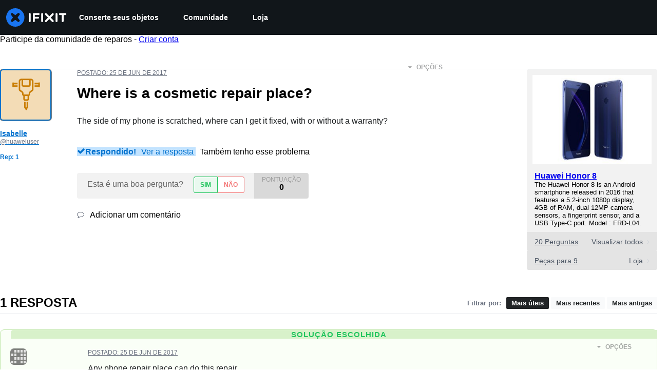

--- FILE ---
content_type: application/javascript
request_url: https://assets.cdn.ifixit.com/Assets/scripts/question-view-survey-pop-up.js.01fcf617e72d50cccad0.js
body_size: 7254
content:
try{let e="undefined"!=typeof window?window:"undefined"!=typeof global?global:"undefined"!=typeof globalThis?globalThis:"undefined"!=typeof self?self:{},t=(new e.Error).stack;t&&(e._sentryDebugIds=e._sentryDebugIds||{},e._sentryDebugIds[t]="43c6f48c-f248-4966-ab9c-7ee1093401da",e._sentryDebugIdIdentifier="sentry-dbid-43c6f48c-f248-4966-ab9c-7ee1093401da")}catch(e){}{let e="undefined"!=typeof window?window:"undefined"!=typeof global?global:"undefined"!=typeof globalThis?globalThis:"undefined"!=typeof self?self:{};e._sentryModuleMetadata=e._sentryModuleMetadata||{},e._sentryModuleMetadata[(new e.Error).stack]=Object.assign({},e._sentryModuleMetadata[(new e.Error).stack],{"_sentryBundlerPluginAppKey:ifixitFirstParty":!0})}("undefined"!=typeof window?window:"undefined"!=typeof global?global:"undefined"!=typeof globalThis?globalThis:"undefined"!=typeof self?self:{}).SENTRY_RELEASE={id:"3c2f40a8354687c972c660d2a9107676cb5e598c"},(globalThis.webpackChunkcarpenter_frontend=globalThis.webpackChunkcarpenter_frontend||[]).push([[7969,7339],{60555:e=>{"use strict";var t=[];function n(e){for(var n=-1,o=0;o<t.length;o++)if(t[o].identifier===e){n=o;break}return n}function o(e,o){for(var a={},i=[],s=0;s<e.length;s++){var c=e[s],f=o.base?c[0]+o.base:c[0],d=a[f]||0,l="".concat(f," ").concat(d);a[f]=d+1;var u=n(l),p={css:c[1],media:c[2],sourceMap:c[3],supports:c[4],layer:c[5]};if(-1!==u)t[u].references++,t[u].updater(p);else{var b=r(p,o);o.byIndex=s,t.splice(s,0,{identifier:l,updater:b,references:1})}i.push(l)}return i}function r(e,t){var n=t.domAPI(t);return n.update(e),function(t){if(t){if(t.css===e.css&&t.media===e.media&&t.sourceMap===e.sourceMap&&t.supports===e.supports&&t.layer===e.layer)return;n.update(e=t)}else n.remove()}}e.exports=function(e,r){var a=o(e=e||[],r=r||{});return function(e){e=e||[];for(var i=0;i<a.length;i++){var s=n(a[i]);t[s].references--}for(var c=o(e,r),f=0;f<a.length;f++){var d=n(a[f]);0===t[d].references&&(t[d].updater(),t.splice(d,1))}a=c}}},62604:e=>{"use strict";var t={};e.exports=function(e,n){var o=function(e){if(void 0===t[e]){var n=document.querySelector(e);if(window.HTMLIFrameElement&&n instanceof window.HTMLIFrameElement)try{n=n.contentDocument.head}catch(e){n=null}t[e]=n}return t[e]}(e);if(!o)throw new Error("Couldn't find a style target. This probably means that the value for the 'insert' parameter is invalid.");o.appendChild(n)}},4927:e=>{"use strict";e.exports=function(e){var t=document.createElement("style");return e.setAttributes(t,e.attributes),e.insert(t,e.options),t}},46699:(e,t,n)=>{"use strict";e.exports=function(e){var t=n.nc;t&&e.setAttribute("nonce",t)}},96448:e=>{"use strict";e.exports=function(e){if("undefined"==typeof document)return{update:function(){},remove:function(){}};var t=e.insertStyleElement(e);return{update:function(n){!function(e,t,n){var o="";n.supports&&(o+="@supports (".concat(n.supports,") {")),n.media&&(o+="@media ".concat(n.media," {"));var r=void 0!==n.layer;r&&(o+="@layer".concat(n.layer.length>0?" ".concat(n.layer):""," {")),o+=n.css,r&&(o+="}"),n.media&&(o+="}"),n.supports&&(o+="}");var a=n.sourceMap;a&&"undefined"!=typeof btoa&&(o+="\n/*# sourceMappingURL=data:application/json;base64,".concat(btoa(unescape(encodeURIComponent(JSON.stringify(a))))," */")),t.styleTagTransform(o,e,t.options)}(t,e,n)},remove:function(){!function(e){if(null===e.parentNode)return!1;e.parentNode.removeChild(e)}(t)}}}},14012:e=>{"use strict";e.exports=function(e,t){if(t.styleSheet)t.styleSheet.cssText=e;else{for(;t.firstChild;)t.removeChild(t.firstChild);t.appendChild(document.createTextNode(e))}}},17192:(e,t,n)=>{"use strict";n.d(t,{A:()=>p,M:()=>i.M_});var o=n(59031),r=n(59524),a=n(95435),i=n(29089),s=n(57538),c=n(7279),f=n(88668),d=n(30321),l=n(45055),u=n(37145);n(10698);const p=(e,t,n)=>{onDomReady((()=>{const p=`.react-component[data-name="${e}"]`,b=document.querySelectorAll(p);Array.convert(b).forEach((p=>{console.time(e);let b={...n,...JSON.parse(p.dataset.props)};(0,c.T)((async()=>{const e=(0,a.createRoot)(p),n=await(0,l.N)();e.render((0,f.initializeReactQuery)((0,o.jsx)(u.A,{children:(0,o.jsx)(d.iX,{growthbook:n,children:(0,o.jsx)(s.Kq,{store:i.M_,children:(0,o.jsx)(r.Dv,{ifixitOrigin:window.origin,isLoggedIn:App.isLoggedIn,priceTiers:App.priceTiers,isOnMobileApp:App.isOnMobileApp,storeLocale:App.userPreferredStoreLocale,children:(0,o.jsx)(t,{...b})})})})})))}),["Error occurred while rendering",t,"with props",b]),console.timeEnd(e)}))}))}},30321:(e,t,n)=>{"use strict";n.d(t,{KH:()=>a,iX:()=>s,mf:()=>i});var o=n(53487);const r=o.createContext({});function a(e){return i().isOn(e)}function i(){const{growthbook:e}=o.useContext(r);if(!e)throw new Error("Missing or invalid GrowthBookProvider");return e}const s=({children:e,growthbook:t})=>{const[n,a]=o.useState(0);return o.useEffect((()=>{if(t&&t.setRenderer)return t.setRenderer((()=>{a((e=>e+1))})),()=>{t.setRenderer((()=>{}))}}),[t]),o.createElement(r.Provider,{value:{growthbook:t}},e)}},5836:e=>{"use strict";e.exports=function(e){var t=[];return t.toString=function(){return this.map((function(t){var n="",o=void 0!==t[5];return t[4]&&(n+="@supports (".concat(t[4],") {")),t[2]&&(n+="@media ".concat(t[2]," {")),o&&(n+="@layer".concat(t[5].length>0?" ".concat(t[5]):""," {")),n+=e(t),o&&(n+="}"),t[2]&&(n+="}"),t[4]&&(n+="}"),n})).join("")},t.i=function(e,n,o,r,a){"string"==typeof e&&(e=[[null,e,void 0]]);var i={};if(o)for(var s=0;s<this.length;s++){var c=this[s][0];null!=c&&(i[c]=!0)}for(var f=0;f<e.length;f++){var d=[].concat(e[f]);o&&i[d[0]]||(void 0!==a&&(void 0===d[5]||(d[1]="@layer".concat(d[5].length>0?" ".concat(d[5]):""," {").concat(d[1],"}")),d[5]=a),n&&(d[2]?(d[1]="@media ".concat(d[2]," {").concat(d[1],"}"),d[2]=n):d[2]=n),r&&(d[4]?(d[1]="@supports (".concat(d[4],") {").concat(d[1],"}"),d[4]=r):d[4]="".concat(r)),t.push(d))}},t}},26932:e=>{"use strict";e.exports=function(e){var t=e[1],n=e[3];if(!n)return t;if("function"==typeof btoa){var o=btoa(unescape(encodeURIComponent(JSON.stringify(n)))),r="sourceMappingURL=data:application/json;charset=utf-8;base64,".concat(o),a="/*# ".concat(r," */");return[t].concat([a]).join("\n")}return[t].join("\n")}},45803:(e,t,n)=>{const o=n(84649);t.yW=o.color,t.xe=o.space,t.mw=o.fontFamily,o.fontSettings,t.J=o.fontSize,t.Wy=o.fontWeight,t.K_=o.lineHeight,t.C9=o.breakpoint,o.minBreakpoint,t.r7=o.shadow,t.Vq=o.borderRadius,t.kY=o.transition},79475:(e,t,n)=>{"use strict";var o=n(59031),r=n(87571);const a={id:"answers",title:"Did you get your Answer?",description:"Answer a few questions to help us improve your experience.",link:"/"};var i=n(53487),s=n(74486);const c="seen-survey-prompts",f="taken-surveys";var d=n(13239),l=n(93178),u=n(28967),p=n(34645),b=n(92974),g=n(50350);const x=({id:e,title:t,click:n})=>{const o=n?"Button - Click":"View",r=e.charAt(0).toUpperCase()+e.slice(1);(0,g.b)({eventCategory:`Survey Pop Up - ${r}`,eventAction:`Survey Pop Up - ${r} - ${o}`,eventName:`Survey - ${t}`})},m=({id:e,title:t,description:n,link:r,markSurveySeen:a})=>{const[c,g]=(0,i.useState)(!1);return(0,i.useEffect)((()=>{a(),x({id:e,title:t,click:!1})}),[]),(0,o.jsx)(o.Fragment,{children:!c&&(0,o.jsxs)(d.s,{id:"survey-pop-up",padding:{base:"16px",sm:"24px"},flexDirection:"column",gap:"12px",bgColor:"white",position:"fixed",textAlign:"center",width:{base:"auto",sm:"320px"},bottom:{base:"15px",sm:"20px"},right:{base:"15px",sm:"20px"},left:{base:"15px",sm:"auto"},zIndex:"9",boxShadow:"0px 4px 6px -1px rgba(0, 0, 0, 0.10), 0px 2px 4px -2px rgba(0, 0, 0, 0.10)",borderRadius:"4px",borderWidth:1,borderColor:"gray.300",children:[(0,o.jsx)(l.D,{as:"h4",color:"black",fontSize:"20px",fontWeight:"500",lineHeight:"normal",margin:"0",children:t}),(0,o.jsx)(u.J,{boxSize:"20px",position:"absolute",top:"18px",right:"18px",color:"gray.400",onClick:()=>{g(!0)}}),(0,o.jsx)(p.E,{margin:"0",color:"gray.500",children:n}),(0,o.jsx)(b.$,{id:"take-survey-button",variant:"cta",marginInline:"auto",onClick:()=>{window.location.href=r,function(e){const t=s.Ar.getJson(f)??{},n=t[e];n?n.clickedSurveyAt=Date.now():t[e]={clickedSurveyAt:Date.now()},s.Ar.setJson(f,t)}(e),x({id:e,title:t,click:!0})},children:"Take the Survey"})]})})},v="#show-survey-all-conditions"===window.location.hash,h="#show-survey-fewer-conditions"===window.location.hash,y=Math.random();function w(){const e=!h&&y>=.2;if(!v&&!h||!s.Ar.isAvailable||e)return!1;const t=function(e){const t=s.Ar.getJson(c)??{};return t[e]?.count??0}(a.id);let n=t<1;return App.reputation<5e3&&(n=!function(){const e=s.Ar.getJson(c)??{};return e[a.id]?.questionIds??[]}().includes(App.questionid)&&t<2),!function(e){const t=s.Ar.getJson(f)??{};return void 0!==t[e]?.clickedSurveyAt}(a.id)&&n}(0,r.a)("QuestionViewSurveyPopUpComponent",(function(){const[e,t]=(0,i.useState)(!1),[n,r]=(0,i.useState)(!1),[f,d]=(0,i.useState)(!1);(0,i.useEffect)((()=>{const e=()=>{window.scrollY+window.innerHeight>=.3*document.documentElement.scrollHeight&&t(!0)};window.addEventListener("scroll",e);const n=setTimeout((()=>{r(!0)}),h?0:15e3);return()=>{window.removeEventListener("scroll",e),clearTimeout(n)}}),[]);const l=(0,i.useMemo)(w,[]);return(0,i.useEffect)((()=>{l&&e&&n&&d(!0)}),[e,n]),(0,o.jsx)(o.Fragment,{children:f&&(0,o.jsx)(m,{...a,markSurveySeen:()=>{!function(e){const t=s.Ar.getJson(c)??{},n=t[a.id];n?(n.count++,n.questionIds.push(e)):t[a.id]={count:1,questionIds:[e]},s.Ar.setJson(c,t)}(App.questionid)}})})}))},49730:(e,t,n)=>{"use strict";n.d(t,{Ay:()=>c,oG:()=>s,wo:()=>i});var o=n(50350);function r(...e){console.log("gtag",r),window.gtag&&window.gtag(...e)}const a=e=>{const t={...e,eventName:e.eventName||`${window.location.origin}${window.location.pathname}`};(0,o.b)(t),window.gtag&&window.gtag("event",t.eventAction,{event_category:t.eventCategory,event_label:t.eventName,event_value:t.eventValue})},i=(e,t)=>{e.addEventListener("click",(()=>{a(t)}))},s=({variationId:e,experimentId:t})=>{var n;r("event",(n={eventName:"experiment_viewed",experimentId:t,variationId:e}).eventName,{experiment_id:n.experimentId,variation_id:n.variationId})},c=a},50350:(e,t,n)=>{"use strict";n.d(t,{b:()=>o});const o=e=>{var t;t=["trackEvent",e.eventCategory,e.eventAction,e.eventName,e.eventValue],"undefined"!=typeof window&&(window._paq=window._paq||[]).push(t)}},87571:(e,t,n)=>{"use strict";n.d(t,{H:()=>i,a:()=>s});var o=n(59031),r=n(17192),a=n(45733);function i(e){return t=>(0,o.jsx)(a.ChakraDefaultProvider,{children:(0,o.jsx)(e,{...t})})}function s(e,t,n={}){(0,r.A)(e,i(t),n)}},37145:(e,t,n)=>{"use strict";n.d(t,{A:()=>a});var o=n(59031),r=n(50813);function a({children:e}){return(0,o.jsx)(r.Dk,{locale:window.App.lang,messages:window.i18nTranslations,children:e})}},59524:(e,t,n)=>{"use strict";n.d(t,{Dv:()=>s,Us:()=>c,bL:()=>f});var o=n(59031),r=n(53487);const a=(0,r.createContext)(null),{Provider:i}=a;function s({ifixitOrigin:e,isLoggedIn:t,adminMessage:n,priceTiers:a,children:s,indexPrefix:c,language:f,isOnMobileApp:d,storeLocale:l}){const u=(0,r.useMemo)((()=>({ifixitOrigin:e,isLoggedIn:t,adminMessage:n,priceTiers:a,indexPrefix:c,language:f,isOnMobileApp:d,storeLocale:l})),[e,t,n,a,c,f,d,l]);return(0,o.jsx)(i,{value:u,children:s})}function c(){const e=(0,r.useContext)(a);if(null===e)throw new Error("useAppContext must be used within a AppProvider");return e}function f({storeCode:e}){const{priceTiers:t}=c();return function({priceTiers:e,storeCode:t}){const n=e[t]??null;return{priceTier:n,isProUser:Boolean(n?.match(/pro/i))}}({priceTiers:t,storeCode:e})}},13239:(e,t,n)=>{"use strict";n.d(t,{s:()=>i});var o=n(59031),r=n(6223),a=n(21481);const i=(0,r.R)((function(e,t){const{direction:n,align:r,justify:i,wrap:s,basis:c,grow:f,shrink:d,...l}=e,u={display:"flex",flexDirection:n,alignItems:r,justifyContent:i,flexWrap:s,flexBasis:c,flexGrow:f,flexShrink:d};return(0,o.jsx)(a.B.div,{ref:t,__css:u,...l})}));i.displayName="Flex"},93178:(e,t,n)=>{"use strict";n.d(t,{D:()=>f});var o=n(59031),r=n(41002),a=n(71687),i=n(6223),s=n(97393),c=n(21481);const f=(0,i.R)((function(e,t){const n=(0,s.V)("Heading",e),{className:i,...f}=(0,r.M)(e);return(0,o.jsx)(c.B.h2,{ref:t,className:(0,a.cx)("chakra-heading",e.className),...f,__css:n})}));f.displayName="Heading"},101:(e,t,n)=>{"use strict";function o(e){return null!=e&&"object"==typeof e&&"nodeType"in e&&e.nodeType===Node.ELEMENT_NODE}function r(){return Boolean(globalThis?.document)}function a(e){return!(!e.parentElement||!a(e.parentElement))||e.hidden}function i(e){const t=e.getAttribute("contenteditable");return"false"!==t&&null!=t}function s(e){return!0===Boolean(e.getAttribute("disabled"))||!0===Boolean(e.getAttribute("aria-disabled"))}n.d(t,{Bd:()=>r,N3:()=>a,pj:()=>s,sb:()=>o,wu:()=>i})},6365:(e,t,n)=>{"use strict";function o(e,t){const n={};for(const o of t)o in e&&(n[o]=e[o]);return n}n.d(t,{U:()=>o})},84649:e=>{"use strict";e.exports=JSON.parse('{"color":{"black":"#11161a","white":"#fff","whiteAlpha":{"50":"rgba(255, 255, 255, 0.04)","100":"rgba(255, 255, 255, 0.06)","200":"rgba(255, 255, 255, 0.08)","300":"rgba(255, 255, 255, 0.16)","400":"rgba(255, 255, 255, 0.24)","500":"rgba(255, 255, 255, 0.36)","600":"rgba(255, 255, 255, 0.48)","700":"rgba(255, 255, 255, 0.64)","800":"rgba(255, 255, 255, 0.80)","900":"rgba(255, 255, 255, 0.92)"},"blackAlpha":{"50":"rgba(0, 0, 0, 0.04)","100":"rgba(0, 0, 0, 0.06)","200":"rgba(0, 0, 0, 0.08)","300":"rgba(0, 0, 0, 0.16)","400":"rgba(0, 0, 0, 0.24)","500":"rgba(0, 0, 0, 0.36)","600":"rgba(0, 0, 0, 0.48)","700":"rgba(0, 0, 0, 0.64)","800":"rgba(0, 0, 0, 0.80)","900":"rgba(0, 0, 0, 0.92)"},"brand":{"50":"#E0F1FF","100":"#C2E3FF","200":"#85C8FF","300":"#47ACFF","400":"#0A91FF","500":"#0071CE","600":"#005AA3","700":"#00437A","800":"#002D52","900":"#001629","950":"#000B14"},"warmGray":{"50":"#fafaf9","100":"#f5f5f4","200":"#e7e5e4","300":"#d6d3d1","400":"#a8a29e","500":"#78716c","600":"#57534e","700":"#44403c","800":"#292524","900":"#1c1917"},"trueGray":{"50":"#fafafa","100":"#f5f5f5","200":"#e5e5e5","300":"#d4d4d4","400":"#a3a3a3","500":"#737373","600":"#525252","700":"#404040","800":"#262626","900":"#171717"},"coolGray":{"50":"#f9fafb","100":"#f3f4f6","200":"#e5e7eb","300":"#d1d5db","400":"#9ca3af","500":"#6b7280","600":"#4b5563","700":"#374151","800":"#1f2937","900":"#111827"},"blueGray":{"50":"#f8fafc","100":"#f1f5f9","200":"#e2e8f0","300":"#cbd5e1","400":"#94a3b8","500":"#64748b","600":"#475569","700":"#334155","800":"#1e293b","900":"#0f172a"},"rose":{"50":"#fff1f2","100":"#ffe4e6","200":"#fecdd3","300":"#fda4af","400":"#fb7185","500":"#f43f5e","600":"#e11d48","700":"#be123c","800":"#9f1239","900":"#881337"},"pink":{"50":"#fdf2f8","100":"#fce7f3","200":"#fbcfe8","300":"#f9a8d4","400":"#f472b6","500":"#ec4899","600":"#db2777","700":"#be185d","800":"#9d174d","900":"#831843"},"fuchsia":{"50":"#fdf4ff","100":"#fae8ff","200":"#f5d0fe","300":"#f0abfc","400":"#e879f9","500":"#d946ef","600":"#c026d3","700":"#a21caf","800":"#86198f","900":"#701a75"},"purple":{"50":"#faf5ff","100":"#f3e8ff","200":"#e9d5ff","300":"#d8b4fe","400":"#c084fc","500":"#a855f7","600":"#9333ea","700":"#7e22ce","800":"#6b21a8","900":"#581c87"},"violet":{"50":"#f5f3ff","100":"#ede9fe","200":"#ddd6fe","300":"#c4b5fd","400":"#a78bfa","500":"#8b5cf6","600":"#7c3aed","700":"#6d28d9","800":"#5b21b6","900":"#4c1d95"},"indigo":{"50":"#eef2ff","100":"#e0e7ff","200":"#c7d2fe","300":"#a5b4fc","400":"#818cf8","500":"#6366f1","600":"#4f46e5","700":"#4338ca","800":"#3730a3","900":"#312e81"},"blue":{"50":"#eff6ff","100":"#dbeafe","200":"#bfdbfe","300":"#93c5fd","400":"#60a5fa","500":"#3b82f6","600":"#2563eb","700":"#1d4ed8","800":"#1e40af","900":"#1e3a8a","ifixit":"#1975f1"},"lightBlue":{"50":"#f0f9ff","100":"#e0f2fe","200":"#bae6fd","300":"#7dd3fc","400":"#38bdf8","500":"#0ea5e9","600":"#0284c7","700":"#0369a1","800":"#075985","900":"#0c4a6e"},"cyan":{"50":"#ecfeff","100":"#cffafe","200":"#a5f3fc","300":"#67e8f9","400":"#22d3ee","500":"#06b6d4","600":"#0891b2","700":"#0e7490","800":"#155e75","900":"#164e63"},"teal":{"50":"#f0fdfa","100":"#ccfbf1","200":"#99f6e4","300":"#5eead4","400":"#2dd4bf","500":"#14b8a6","600":"#0d9488","700":"#0f766e","800":"#115e59","900":"#134e4a"},"emerald":{"50":"#ecfdf5","100":"#d1fae5","200":"#a7f3d0","300":"#6ee7b7","400":"#34d399","500":"#10b981","600":"#059669","700":"#047857","800":"#065f46","900":"#064e3b"},"green":{"50":"#f0fdf4","100":"#dcfce7","200":"#bbf7d0","300":"#86efac","400":"#4ade80","500":"#22c55e","600":"#16a34a","700":"#15803d","800":"#166534","900":"#14532d"},"lime":{"50":"#f7fee7","100":"#ecfccb","200":"#d9f99d","300":"#bef264","400":"#a3e635","500":"#84cc16","600":"#65a30d","700":"#4d7c0f","800":"#3f6212","900":"#365314"},"yellow":{"50":"#fefce8","100":"#fef9c3","200":"#fef08a","300":"#fde047","400":"#facc15","500":"#eab308","600":"#ca8a04","700":"#a16207","800":"#854d0e","900":"#713f12"},"amber":{"50":"#fffbeb","100":"#fef3c7","200":"#fde68a","300":"#fcd34d","400":"#fbbf24","500":"#f59e0b","600":"#d97706","700":"#b45309","800":"#92400e","900":"#78350f"},"orange":{"50":"#fff7ed","100":"#ffedd5","200":"#fed7aa","300":"#fdba74","400":"#fb923c","500":"#f97316","600":"#ea580c","700":"#c2410c","800":"#9a3412","900":"#7c2d12"},"red":{"50":"#fef2f2","100":"#fee2e2","200":"#fecaca","300":"#fca5a5","400":"#f87171","500":"#ef4444","600":"#dc2626","700":"#b91c1c","800":"#991b1b","900":"#7f1d1d","dozuki":"#dd4124"},"gray":{"50":"#f9fafb","100":"#f3f4f6","200":"#e5e7eb","300":"#d1d5db","400":"#9ca3af","500":"#6b7280","600":"#4b5563","700":"#374151","800":"#1f2937","900":"#111827"}},"space":["0","4px","8px","12px","16px","24px","32px","40px","48px","64px","80px","96px","112px","128px"],"fontFamily":{"arialBlack":"\'Arial Black\', \'Arial Bold\', Gadget, sans-serif","lato":"Lato, -apple-system, BlinkMacSystemFont, \'Segoe UI\', \'Noto Sans\', Helvetica, Arial, sans-serif, \'Apple Color Emoji\', \'Segoe UI Emoji\'","mono":"\'Roboto Mono\', ui-monospace, SFMono-Regular, \'SF Mono\', Menlo, Consolas, monospace","monoSystem":"ui-monospace, SFMono-Regular, \'SF Mono\', Menlo, Consolas, monospace","sansSystem":"-apple-system, BlinkMacSystemFont, \'Segoe UI\', \'Noto Sans\', Helvetica, Arial, sans-serif, \'Apple Color Emoji\', \'Segoe UI Emoji\'","serifSystem":"Georgia, serif"},"fontSize":{"sm":"12px","md":"14px","lg":"16px","xl":"18px","2xl":"20px","3xl":"24px","4xl":"32px","5xl":"40px","6xl":"48px","7xl":"56px","8xl":"64px","9xl":"72px"},"fontWeight":{"normal":400,"semiBold":600,"bold":700},"lineHeight":{"none":1,"base":1.142857143,"tight":1.25,"normal":1.42857,"loose":2},"breakpoint":{"sm":"576px","md":"768px","lg":"1028px","xl":"1280px","2xl":"1536px"},"minBreakpoint":{"sm":"@media (min-width: 576px)","md":"@media (min-width: 768px)","lg":"@media (min-width: 1028px)","xl":"@media (min-width: 1280px)","2xl":"@media (min-width: 1536px)"},"shadow":["0 0 1px rgba(17, 22, 26, 0.2)","0 1px 2px rgba(17, 22, 26, 0.1), 0 2px 4px rgba(17, 22, 26, 0.1)","0 1px 2px rgba(17, 22, 26, 0.1), 0 4px 8px rgba(17, 22, 26, 0.1)","0 2px 4px rgba(17, 22, 26, 0.1), 0 8px 16px rgba(17, 22, 26, 0.2)","0 4px 8px rgba(17, 22, 26, 0.1), 0 16px 32px rgba(17, 22, 26, 0.2)"],"borderRadius":{"sm":"2px","md":"4px","lg":"8px","xl":"16px","pill":"999em"},"transition":{"100":"100ms ease-in-out","150":"150ms ease-in-out","200":"200ms ease-in-out","250":"250ms ease-in-out","300":"300ms ease-in-out","default":"150ms ease-in-out"}}')}},e=>{e.O(0,[7038,7525,6387,9459,4169,5435,6242,9265,8668,5055,319,5733],(()=>e(e.s=79475))),e.O()}]);
//# sourceMappingURL=question-view-survey-pop-up.js.01fcf617e72d50cccad0.js.map

--- FILE ---
content_type: text/json
request_url: https://conf.config-security.com/model
body_size: 87
content:
{"title":"recommendation AI model (keras)","structure":"release_id=0x58:5d:6f:48:5c:47:50:49:61:23:24:3e:62:26:54:5a:4c:49:6f:4d:37:29:5f:32:55:7a:43:2d:55;keras;ba9611gn9uhltpup5thdyomiwgjtlj5ydiqp6dybj4vlmza67jfc6fib5u27vz3oqg9i6ukw","weights":"../weights/585d6f48.h5","biases":"../biases/585d6f48.h5"}